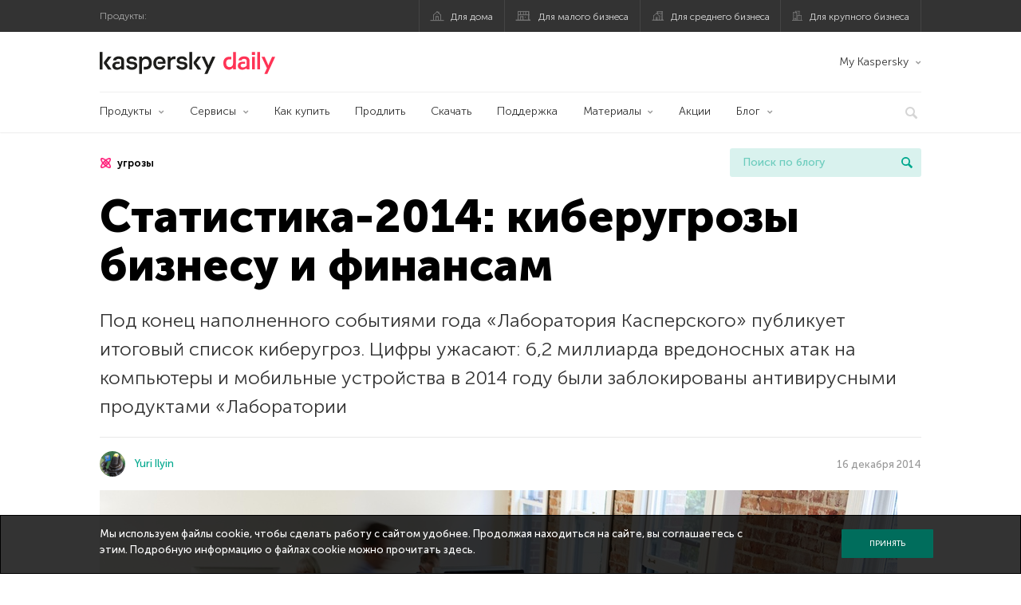

--- FILE ---
content_type: image/svg+xml
request_url: https://content.kaspersky-labs.com/se/ru/content/ru-ru/images/smb/icons/k--total--security--plus--for--business---rus---black--icon/k--total--security--plus--for--business---rus---black--icon.svg
body_size: 896
content:
<?xml version="1.0" encoding="utf-8"?>
<!-- Generator: Adobe Illustrator 24.1.3, SVG Export Plug-In . SVG Version: 6.00 Build 0)  -->
<svg version="1.1" xmlns="http://www.w3.org/2000/svg" xmlns:xlink="http://www.w3.org/1999/xlink" x="0px" y="0px"
	 viewBox="0 0 56 62" style="enable-background:new 0 0 56 62;" xml:space="preserve">
<style type="text/css">
	.st0{display:none;}
	.st1{display:inline;fill:#FFFFFF;}
	.st2{display:inline;}
	.st3{clip-path:url(#SVGID_2_);fill:#575756;}
	.st4{clip-path:url(#SVGID_2_);}
	.st5{clip-path:url(#SVGID_4_);fill:#575756;}
	.st6{clip-path:url(#SVGID_4_);fill:#009982;}
	.st7{clip-path:url(#SVGID_6_);fill:#575756;}
	.st8{clip-path:url(#SVGID_6_);}
	.st9{clip-path:url(#SVGID_8_);fill:#575756;}
	.st10{clip-path:url(#SVGID_8_);fill:#009982;}
	.st11{clip-path:url(#SVGID_10_);fill:#575756;}
	.st12{clip-path:url(#SVGID_10_);}
	.st13{clip-path:url(#SVGID_12_);fill:#575756;}
	.st14{clip-path:url(#SVGID_12_);fill:#009982;}
	.st15{fill:#FFFFFF;}
	.st16{clip-path:url(#SVGID_14_);fill:#FFFFFF;}
	.st17{clip-path:url(#SVGID_14_);}
	.st18{clip-path:url(#SVGID_16_);fill:#FFFFFF;}
	.st19{clip-path:url(#SVGID_16_);fill:#009982;}
	.st20{clip-path:url(#SVGID_18_);fill:#FFFFFF;}
	.st21{clip-path:url(#SVGID_18_);}
	.st22{clip-path:url(#SVGID_20_);fill:#FFFFFF;}
	.st23{clip-path:url(#SVGID_20_);fill:#009982;}
	.st24{clip-path:url(#SVGID_22_);fill:#FFFFFF;}
	.st25{clip-path:url(#SVGID_22_);}
	.st26{clip-path:url(#SVGID_24_);fill:#FFFFFF;}
	.st27{clip-path:url(#SVGID_24_);fill:#009982;}
</style>
<g id="back" class="st0">
	<rect x="-72.633" y="-74.619" class="st1" width="515" height="365"/>
</g>
<g id="icons">
	<g id="Kaspersky_Industrial_CyberSecurity_1_">
		<g>
			<defs>
				<rect id="SVGID_1_" x="0" y="0" width="56" height="62"/>
			</defs>
			<clipPath id="SVGID_2_">
				<use xlink:href="#SVGID_1_"  style="overflow:visible;"/>
			</clipPath>
			<polygon class="st3" points="39,26.146 39,37.298 29.25,42.872 29.25,49.781 45,40.781 45,22.664 			"/>
			<polygon class="st3" points="18.255,23.984 28,18.416 37.745,23.984 43.745,20.502 28,11.505 12.255,20.502 			"/>
			<polygon class="st3" points="26.75,42.872 17,37.3 17,26.146 11,22.664 11,40.781 26.75,49.781 			"/>
			<g class="st4">
				<defs>
					<rect id="SVGID_3_" x="0" y="0" width="56" height="62"/>
				</defs>
				<clipPath id="SVGID_4_">
					<use xlink:href="#SVGID_3_"  style="overflow:visible;"/>
				</clipPath>
				<path class="st5" d="M28,26.75c-2.347,0-4.25,1.903-4.25,4.25c0,2.348,1.903,4.25,4.25,4.25c2.348,0,4.25-1.902,4.25-4.25
					C32.25,28.653,30.348,26.75,28,26.75 M28,33c-1.104,0-2-0.896-2-2s0.896-2,2-2c1.104,0,2,0.896,2,2S29.104,33,28,33"/>
				<path class="st5" d="M28,21.294l-8.5,4.857v9.698l8.5,4.856l8.5-4.856v-9.698L28,21.294z M28,36.75
					c-3.176,0-5.75-2.574-5.75-5.75c0-3.176,2.574-5.75,5.75-5.75s5.75,2.574,5.75,5.75C33.75,34.176,31.176,36.75,28,36.75"/>
				<path class="st6" d="M28,2c0.797,0,1.585,0.209,2.277,0.604l21.41,12.235C53.113,15.654,54,17.182,54,18.824v24.351
					c0,1.643-0.887,3.171-2.313,3.986l-21.41,12.235C29.585,59.791,28.797,60,28,60c-0.798,0-1.585-0.209-2.277-0.604L4.313,47.161
					C2.886,46.346,2,44.818,2,43.175V18.824c0-1.643,0.886-3.17,2.313-3.985l21.41-12.235C26.415,2.209,27.202,2,28,2 M28,0
					c-1.129,0-2.257,0.29-3.27,0.868L3.32,13.103C1.267,14.276,0,16.459,0,18.824v24.351c0,2.366,1.267,4.55,3.32,5.722
					l21.41,12.234C25.743,61.71,26.871,62,28,62c1.128,0,2.256-0.29,3.27-0.869l21.41-12.234c2.052-1.172,3.32-3.356,3.32-5.722
					V18.824c0-2.365-1.268-4.548-3.32-5.721L31.27,0.868C30.256,0.29,29.128,0,28,0"/>
			</g>
		</g>
	</g>
</g>
</svg>
